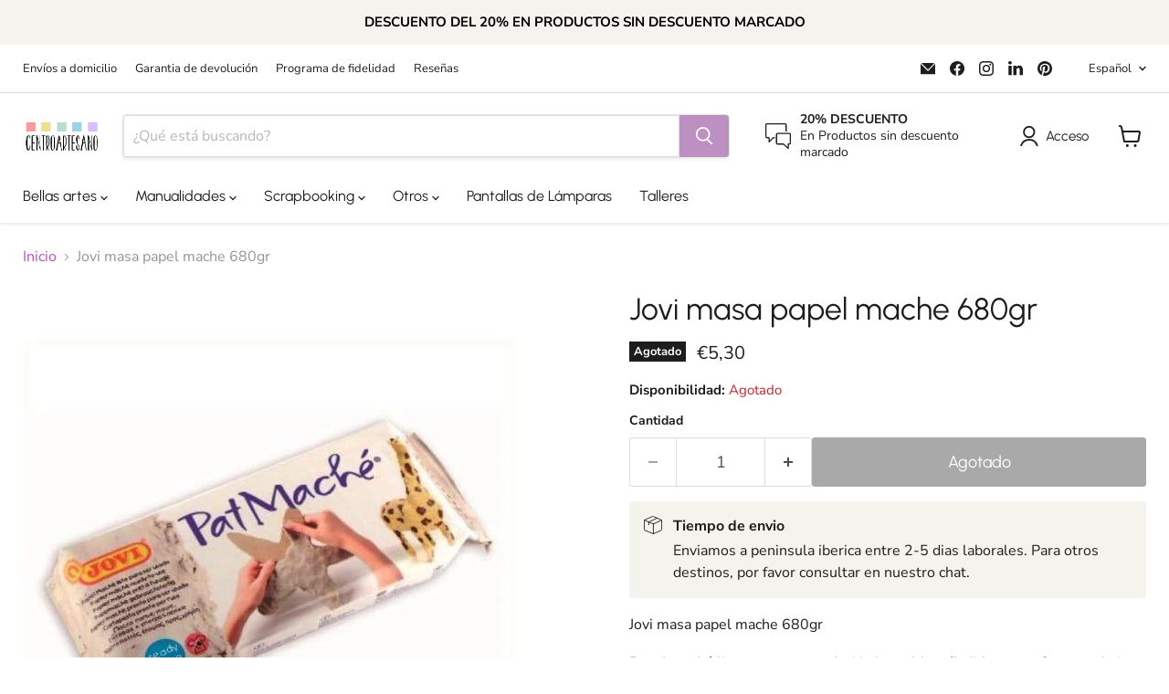

--- FILE ---
content_type: text/javascript; charset=utf-8
request_url: https://centroartesano.es/products/jovi-masa-papel-mache-680gr.js
body_size: 749
content:
{"id":2436253351996,"title":"Jovi masa papel mache 680gr","handle":"jovi-masa-papel-mache-680gr","description":"\u003cp\u003eJovi masa papel mache 680gr\u003c\/p\u003e\n\u003cp\u003ePapel maché listo para ser usada. No hace falta añadirle agua.  Se seca al aire, no mancha y se puede pintar.\u003c\/p\u003e","published_at":"2019-03-21T18:17:39+01:00","created_at":"2019-03-01T21:09:51+01:00","vendor":"JOVI","type":"","tags":["Jovi","Manualidades","Papel Mache","Papeleria Artistica","Pintura Niños","Pinturas"],"price":530,"price_min":530,"price_max":530,"available":false,"price_varies":false,"compare_at_price":null,"compare_at_price_min":0,"compare_at_price_max":0,"compare_at_price_varies":false,"variants":[{"id":21848839323708,"title":"Default Title","option1":"Default Title","option2":null,"option3":null,"sku":"946377","requires_shipping":true,"taxable":true,"featured_image":null,"available":false,"name":"Jovi masa papel mache 680gr","public_title":null,"options":["Default Title"],"price":530,"weight":0,"compare_at_price":null,"inventory_management":"shopify","barcode":"8412027025041","requires_selling_plan":false,"selling_plan_allocations":[]}],"images":["\/\/cdn.shopify.com\/s\/files\/1\/0081\/1859\/9740\/products\/n-a-jovi-masa-papel-mache-680gr-7461878988860.jpg?v=1587540326"],"featured_image":"\/\/cdn.shopify.com\/s\/files\/1\/0081\/1859\/9740\/products\/n-a-jovi-masa-papel-mache-680gr-7461878988860.jpg?v=1587540326","options":[{"name":"Title","position":1,"values":["Default Title"]}],"url":"\/products\/jovi-masa-papel-mache-680gr","media":[{"alt":"Jovi masa papel mache 680gr N\/A CENTROARTESANO","id":1568628277308,"position":1,"preview_image":{"aspect_ratio":1.0,"height":540,"width":540,"src":"https:\/\/cdn.shopify.com\/s\/files\/1\/0081\/1859\/9740\/products\/n-a-jovi-masa-papel-mache-680gr-7461878988860.jpg?v=1587540326"},"aspect_ratio":1.0,"height":540,"media_type":"image","src":"https:\/\/cdn.shopify.com\/s\/files\/1\/0081\/1859\/9740\/products\/n-a-jovi-masa-papel-mache-680gr-7461878988860.jpg?v=1587540326","width":540}],"requires_selling_plan":false,"selling_plan_groups":[]}